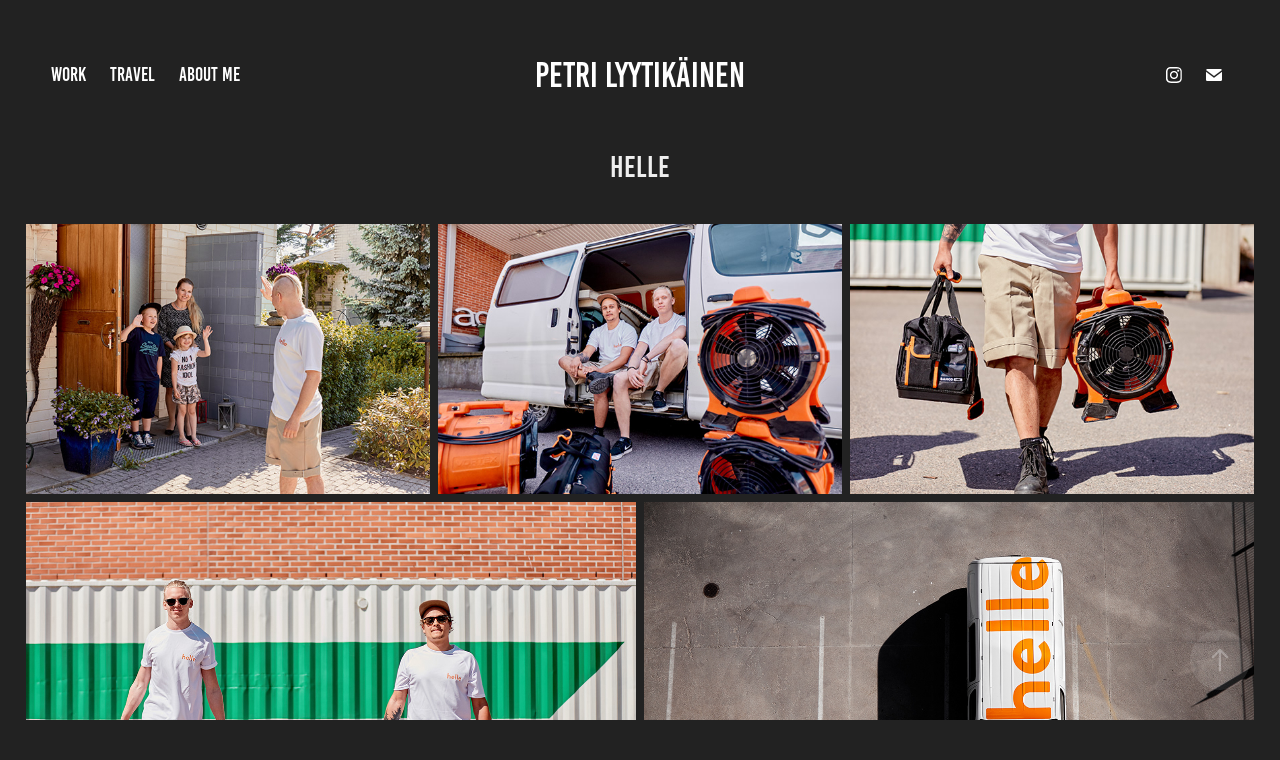

--- FILE ---
content_type: text/html; charset=utf-8
request_url: https://petrilyytikainen.com/helle
body_size: 10144
content:
<!DOCTYPE HTML>
<html lang="en-US">
<head>
  <meta charset="UTF-8" />
  <meta name="viewport" content="width=device-width, initial-scale=1" />
      <meta name="keywords"  content="valokuvaaja,helsinki,photography,photographer,video,valokuvaus,valokuva,freelancer,mainosvalokuvaus,henkilökuvaus,yrityskuvaus,brändikuvaus,mainoskuvaus,Commercial photography Professional,photoshoots Corporate headshots,Product photography Advertising,imagery Business portraits,Branding photography Editorial,photography Corporate events,photography Industrial photography,Architectural photography Retail,photography E-commerce product,shots High-quality commercial,images Professional photo,services Marketing visuals,Creative business photography,Executive portraits Commercial,photo studio Commercial,photography portfolio,mainosvalokuvaaja,Mainosvalokuvaus Kaupallinen,valokuvaus Brändikuvaus Tuotekuvaus,Konseptikuvaus Laadukkaat mainoskuvat,Visuaalinen markkinointi Tuote-esittelyt,Luova mainoskuvaus Ammattimainen,kuvatuotanto Markkinointivalokuvat Brändin,visuaalinen ilme Mainoskampanjat,Studiovalokuvaus Ulkomainokset Digitaalinen,markkinointi Visuaalinen tarinankerronta,Tyylikäs mainosvalokuvaus Tuotekuvat,brändille Konseptuaaliset mainoskuvat,lifestylekuvaus,mainoskuvaaja,tuotevalokuvaus" />
      <meta name="description"  content="Valokuvaus Helsinki - mainoskuvaus, yrityskuvaus, nettisivukuvaus, henkilökuvaus" />
      <meta name="twitter:card"  content="summary_large_image" />
      <meta name="twitter:site"  content="@AdobePortfolio" />
      <meta  property="og:title" content="Petri Lyytikäinen - Valokuvaaja Helsinki - Helle" />
      <meta  property="og:description" content="Valokuvaus Helsinki - mainoskuvaus, yrityskuvaus, nettisivukuvaus, henkilökuvaus" />
      <meta  property="og:image" content="https://cdn.myportfolio.com/a1b5283eac5a193f483d4e94e6473d0c/4673ddca-4d76-444f-bf62-621928cd7a5f_rwc_0x0x3694x2070x3694.jpg?h=0e625f25b664b5b2149927aad8de0c60" />
      <meta name="keywords" content="valokuvaaja Helsinki, yrityskuvaus, mainoskuvaus, brändikuvaus, valokuvaportfolio, kaupallinen valokuvaaja, yrityskuvat">
        <link rel="icon" href="https://cdn.myportfolio.com/a1b5283eac5a193f483d4e94e6473d0c/3c715da9-e311-4ae6-b980-74a910057c94_carw_1x1x32.png?h=c2cd779285f269cb1405c830b7e453a1" />
        <link rel="apple-touch-icon" href="https://cdn.myportfolio.com/a1b5283eac5a193f483d4e94e6473d0c/8714c2ec-8e21-4873-9b0b-dce213d11e69_carw_1x1x180.png?h=b33a935acbf65255761d075473f4246a" />
      <link rel="stylesheet" href="/dist/css/main.css" type="text/css" />
      <link rel="stylesheet" href="https://cdn.myportfolio.com/a1b5283eac5a193f483d4e94e6473d0c/c786df2ea206ef2892dc292b5f18a4701768484098.css?h=e7c6c024e64e2bc3fc6ca2555bd4f697" type="text/css" />
    <link rel="canonical" href="https://petrilyytikainen.com/helle" />
      <title>Petri Lyytikäinen - Valokuvaaja Helsinki - Helle</title>
    <script type="text/javascript" src="//use.typekit.net/ik/[base64].js?cb=35f77bfb8b50944859ea3d3804e7194e7a3173fb" async onload="
    try {
      window.Typekit.load();
    } catch (e) {
      console.warn('Typekit not loaded.');
    }
    "></script>
</head>
  <body class="transition-enabled">  <div class='page-background-video page-background-video-with-panel'>
  </div>
  <div class="js-responsive-nav">
    <div class="responsive-nav has-social">
      <div class="close-responsive-click-area js-close-responsive-nav">
        <div class="close-responsive-button"></div>
      </div>
          <nav class="nav-container" data-hover-hint="nav" data-hover-hint-placement="bottom-start">
                <div class="gallery-title"><a href="/work" >Work</a></div>
                <div class="gallery-title"><a href="/travel" >Travel</a></div>
      <div class="page-title">
        <a href="/aboutme" >About Me</a>
      </div>
          </nav>
        <div class="social pf-nav-social" data-context="theme.nav" data-hover-hint="navSocialIcons" data-hover-hint-placement="bottom-start">
          <ul>
                  <li>
                    <a href="https://www.instagram.com/petrilauritapio" target="_blank">
                      <svg version="1.1" id="Layer_1" xmlns="http://www.w3.org/2000/svg" xmlns:xlink="http://www.w3.org/1999/xlink" viewBox="0 0 30 24" style="enable-background:new 0 0 30 24;" xml:space="preserve" class="icon">
                      <g>
                        <path d="M15,5.4c2.1,0,2.4,0,3.2,0c0.8,0,1.2,0.2,1.5,0.3c0.4,0.1,0.6,0.3,0.9,0.6c0.3,0.3,0.5,0.5,0.6,0.9
                          c0.1,0.3,0.2,0.7,0.3,1.5c0,0.8,0,1.1,0,3.2s0,2.4,0,3.2c0,0.8-0.2,1.2-0.3,1.5c-0.1,0.4-0.3,0.6-0.6,0.9c-0.3,0.3-0.5,0.5-0.9,0.6
                          c-0.3,0.1-0.7,0.2-1.5,0.3c-0.8,0-1.1,0-3.2,0s-2.4,0-3.2,0c-0.8,0-1.2-0.2-1.5-0.3c-0.4-0.1-0.6-0.3-0.9-0.6
                          c-0.3-0.3-0.5-0.5-0.6-0.9c-0.1-0.3-0.2-0.7-0.3-1.5c0-0.8,0-1.1,0-3.2s0-2.4,0-3.2c0-0.8,0.2-1.2,0.3-1.5c0.1-0.4,0.3-0.6,0.6-0.9
                          c0.3-0.3,0.5-0.5,0.9-0.6c0.3-0.1,0.7-0.2,1.5-0.3C12.6,5.4,12.9,5.4,15,5.4 M15,4c-2.2,0-2.4,0-3.3,0c-0.9,0-1.4,0.2-1.9,0.4
                          c-0.5,0.2-1,0.5-1.4,0.9C7.9,5.8,7.6,6.2,7.4,6.8C7.2,7.3,7.1,7.9,7,8.7C7,9.6,7,9.8,7,12s0,2.4,0,3.3c0,0.9,0.2,1.4,0.4,1.9
                          c0.2,0.5,0.5,1,0.9,1.4c0.4,0.4,0.9,0.7,1.4,0.9c0.5,0.2,1.1,0.3,1.9,0.4c0.9,0,1.1,0,3.3,0s2.4,0,3.3,0c0.9,0,1.4-0.2,1.9-0.4
                          c0.5-0.2,1-0.5,1.4-0.9c0.4-0.4,0.7-0.9,0.9-1.4c0.2-0.5,0.3-1.1,0.4-1.9c0-0.9,0-1.1,0-3.3s0-2.4,0-3.3c0-0.9-0.2-1.4-0.4-1.9
                          c-0.2-0.5-0.5-1-0.9-1.4c-0.4-0.4-0.9-0.7-1.4-0.9c-0.5-0.2-1.1-0.3-1.9-0.4C17.4,4,17.2,4,15,4L15,4L15,4z"/>
                        <path d="M15,7.9c-2.3,0-4.1,1.8-4.1,4.1s1.8,4.1,4.1,4.1s4.1-1.8,4.1-4.1S17.3,7.9,15,7.9L15,7.9z M15,14.7c-1.5,0-2.7-1.2-2.7-2.7
                          c0-1.5,1.2-2.7,2.7-2.7s2.7,1.2,2.7,2.7C17.7,13.5,16.5,14.7,15,14.7L15,14.7z"/>
                        <path d="M20.2,7.7c0,0.5-0.4,1-1,1s-1-0.4-1-1s0.4-1,1-1S20.2,7.2,20.2,7.7L20.2,7.7z"/>
                      </g>
                      </svg>
                    </a>
                  </li>
                  <li>
                    <a href="mailto:petri.lyytikainen@gmail.com">
                      <svg version="1.1" id="Layer_1" xmlns="http://www.w3.org/2000/svg" xmlns:xlink="http://www.w3.org/1999/xlink" x="0px" y="0px" viewBox="0 0 30 24" style="enable-background:new 0 0 30 24;" xml:space="preserve" class="icon">
                        <g>
                          <path d="M15,13L7.1,7.1c0-0.5,0.4-1,1-1h13.8c0.5,0,1,0.4,1,1L15,13z M15,14.8l7.9-5.9v8.1c0,0.5-0.4,1-1,1H8.1c-0.5,0-1-0.4-1-1 V8.8L15,14.8z"/>
                        </g>
                      </svg>
                    </a>
                  </li>
          </ul>
        </div>
    </div>
  </div>
    <header class="site-header js-site-header  js-fixed-nav" data-context="theme.nav" data-hover-hint="nav" data-hover-hint-placement="top-start">
        <nav class="nav-container" data-hover-hint="nav" data-hover-hint-placement="bottom-start">
                <div class="gallery-title"><a href="/work" >Work</a></div>
                <div class="gallery-title"><a href="/travel" >Travel</a></div>
      <div class="page-title">
        <a href="/aboutme" >About Me</a>
      </div>
        </nav>
        <div class="logo-wrap" data-context="theme.logo.header" data-hover-hint="logo" data-hover-hint-placement="bottom-start">
          <div class="logo e2e-site-logo-text logo-text  ">
              <a href="/work" class="preserve-whitespace">Petri Lyytikäinen</a>

          </div>
        </div>
        <div class="social pf-nav-social" data-context="theme.nav" data-hover-hint="navSocialIcons" data-hover-hint-placement="bottom-start">
          <ul>
                  <li>
                    <a href="https://www.instagram.com/petrilauritapio" target="_blank">
                      <svg version="1.1" id="Layer_1" xmlns="http://www.w3.org/2000/svg" xmlns:xlink="http://www.w3.org/1999/xlink" viewBox="0 0 30 24" style="enable-background:new 0 0 30 24;" xml:space="preserve" class="icon">
                      <g>
                        <path d="M15,5.4c2.1,0,2.4,0,3.2,0c0.8,0,1.2,0.2,1.5,0.3c0.4,0.1,0.6,0.3,0.9,0.6c0.3,0.3,0.5,0.5,0.6,0.9
                          c0.1,0.3,0.2,0.7,0.3,1.5c0,0.8,0,1.1,0,3.2s0,2.4,0,3.2c0,0.8-0.2,1.2-0.3,1.5c-0.1,0.4-0.3,0.6-0.6,0.9c-0.3,0.3-0.5,0.5-0.9,0.6
                          c-0.3,0.1-0.7,0.2-1.5,0.3c-0.8,0-1.1,0-3.2,0s-2.4,0-3.2,0c-0.8,0-1.2-0.2-1.5-0.3c-0.4-0.1-0.6-0.3-0.9-0.6
                          c-0.3-0.3-0.5-0.5-0.6-0.9c-0.1-0.3-0.2-0.7-0.3-1.5c0-0.8,0-1.1,0-3.2s0-2.4,0-3.2c0-0.8,0.2-1.2,0.3-1.5c0.1-0.4,0.3-0.6,0.6-0.9
                          c0.3-0.3,0.5-0.5,0.9-0.6c0.3-0.1,0.7-0.2,1.5-0.3C12.6,5.4,12.9,5.4,15,5.4 M15,4c-2.2,0-2.4,0-3.3,0c-0.9,0-1.4,0.2-1.9,0.4
                          c-0.5,0.2-1,0.5-1.4,0.9C7.9,5.8,7.6,6.2,7.4,6.8C7.2,7.3,7.1,7.9,7,8.7C7,9.6,7,9.8,7,12s0,2.4,0,3.3c0,0.9,0.2,1.4,0.4,1.9
                          c0.2,0.5,0.5,1,0.9,1.4c0.4,0.4,0.9,0.7,1.4,0.9c0.5,0.2,1.1,0.3,1.9,0.4c0.9,0,1.1,0,3.3,0s2.4,0,3.3,0c0.9,0,1.4-0.2,1.9-0.4
                          c0.5-0.2,1-0.5,1.4-0.9c0.4-0.4,0.7-0.9,0.9-1.4c0.2-0.5,0.3-1.1,0.4-1.9c0-0.9,0-1.1,0-3.3s0-2.4,0-3.3c0-0.9-0.2-1.4-0.4-1.9
                          c-0.2-0.5-0.5-1-0.9-1.4c-0.4-0.4-0.9-0.7-1.4-0.9c-0.5-0.2-1.1-0.3-1.9-0.4C17.4,4,17.2,4,15,4L15,4L15,4z"/>
                        <path d="M15,7.9c-2.3,0-4.1,1.8-4.1,4.1s1.8,4.1,4.1,4.1s4.1-1.8,4.1-4.1S17.3,7.9,15,7.9L15,7.9z M15,14.7c-1.5,0-2.7-1.2-2.7-2.7
                          c0-1.5,1.2-2.7,2.7-2.7s2.7,1.2,2.7,2.7C17.7,13.5,16.5,14.7,15,14.7L15,14.7z"/>
                        <path d="M20.2,7.7c0,0.5-0.4,1-1,1s-1-0.4-1-1s0.4-1,1-1S20.2,7.2,20.2,7.7L20.2,7.7z"/>
                      </g>
                      </svg>
                    </a>
                  </li>
                  <li>
                    <a href="mailto:petri.lyytikainen@gmail.com">
                      <svg version="1.1" id="Layer_1" xmlns="http://www.w3.org/2000/svg" xmlns:xlink="http://www.w3.org/1999/xlink" x="0px" y="0px" viewBox="0 0 30 24" style="enable-background:new 0 0 30 24;" xml:space="preserve" class="icon">
                        <g>
                          <path d="M15,13L7.1,7.1c0-0.5,0.4-1,1-1h13.8c0.5,0,1,0.4,1,1L15,13z M15,14.8l7.9-5.9v8.1c0,0.5-0.4,1-1,1H8.1c-0.5,0-1-0.4-1-1 V8.8L15,14.8z"/>
                        </g>
                      </svg>
                    </a>
                  </li>
          </ul>
        </div>
        <div class="hamburger-click-area js-hamburger">
          <div class="hamburger">
            <i></i>
            <i></i>
            <i></i>
          </div>
        </div>
    </header>
    <div class="header-placeholder"></div>
  <div class="site-wrap cfix js-site-wrap">
    <div class="site-container">
      <div class="site-content e2e-site-content">
        <main>
  <div class="page-container" data-context="page.page.container" data-hover-hint="pageContainer">
    <section class="page standard-modules">
        <header class="page-header content" data-context="pages" data-identity="id:p5e4bcb0d19d054e4983c5fca53b9f0c63d8e3e19bbeb6dea01c92" data-hover-hint="pageHeader" data-hover-hint-id="p5e4bcb0d19d054e4983c5fca53b9f0c63d8e3e19bbeb6dea01c92">
            <h1 class="title preserve-whitespace e2e-site-logo-text">Helle</h1>
            <p class="description"></p>
        </header>
      <div class="page-content js-page-content" data-context="pages" data-identity="id:p5e4bcb0d19d054e4983c5fca53b9f0c63d8e3e19bbeb6dea01c92">
        <div id="project-canvas" class="js-project-modules modules content">
          <div id="project-modules">
              
              
              
              
              
              
              
              <div class="project-module module media_collection project-module-media_collection" data-id="m5e4bcb284395502d8155b393c96df56eee3d18437dd0bc07df2d1"  style="padding-top: px;
padding-bottom: px;
">
  <div class="grid--main js-grid-main" data-grid-max-images="
  ">
    <div class="grid__item-container js-grid-item-container" data-flex-grow="390" style="width:390px; flex-grow:390;" data-width="1920" data-height="1280">
      <script type="text/html" class="js-lightbox-slide-content">
        <div class="grid__image-wrapper">
          <img src="https://cdn.myportfolio.com/a1b5283eac5a193f483d4e94e6473d0c/bebd0127-bba8-4078-b150-a6885c76fd57_rw_1920.jpg?h=b938794a348d3f7ed102ef07b84905ef" srcset="https://cdn.myportfolio.com/a1b5283eac5a193f483d4e94e6473d0c/bebd0127-bba8-4078-b150-a6885c76fd57_rw_600.jpg?h=24fabf51a0e6f6e8ca3fe39a513bc339 600w,https://cdn.myportfolio.com/a1b5283eac5a193f483d4e94e6473d0c/bebd0127-bba8-4078-b150-a6885c76fd57_rw_1200.jpg?h=d5001623ffd4852fece370b0a2711bd8 1200w,https://cdn.myportfolio.com/a1b5283eac5a193f483d4e94e6473d0c/bebd0127-bba8-4078-b150-a6885c76fd57_rw_1920.jpg?h=b938794a348d3f7ed102ef07b84905ef 1920w,"  sizes="(max-width: 1920px) 100vw, 1920px">
        <div>
      </script>
      <img
        class="grid__item-image js-grid__item-image grid__item-image-lazy js-lazy"
        src="[data-uri]"
        
        data-src="https://cdn.myportfolio.com/a1b5283eac5a193f483d4e94e6473d0c/bebd0127-bba8-4078-b150-a6885c76fd57_rw_1920.jpg?h=b938794a348d3f7ed102ef07b84905ef"
        data-srcset="https://cdn.myportfolio.com/a1b5283eac5a193f483d4e94e6473d0c/bebd0127-bba8-4078-b150-a6885c76fd57_rw_600.jpg?h=24fabf51a0e6f6e8ca3fe39a513bc339 600w,https://cdn.myportfolio.com/a1b5283eac5a193f483d4e94e6473d0c/bebd0127-bba8-4078-b150-a6885c76fd57_rw_1200.jpg?h=d5001623ffd4852fece370b0a2711bd8 1200w,https://cdn.myportfolio.com/a1b5283eac5a193f483d4e94e6473d0c/bebd0127-bba8-4078-b150-a6885c76fd57_rw_1920.jpg?h=b938794a348d3f7ed102ef07b84905ef 1920w,"
      >
      <span class="grid__item-filler" style="padding-bottom:66.666666666667%;"></span>
    </div>
    <div class="grid__item-container js-grid-item-container" data-flex-grow="390" style="width:390px; flex-grow:390;" data-width="1920" data-height="1280">
      <script type="text/html" class="js-lightbox-slide-content">
        <div class="grid__image-wrapper">
          <img src="https://cdn.myportfolio.com/a1b5283eac5a193f483d4e94e6473d0c/07f034d6-571d-4727-8227-ad17c7de014a_rw_1920.jpg?h=60cdc126d0dc5b3a3b9e1d602839088b" srcset="https://cdn.myportfolio.com/a1b5283eac5a193f483d4e94e6473d0c/07f034d6-571d-4727-8227-ad17c7de014a_rw_600.jpg?h=5d7383562d9cec2c72482d287c82aef3 600w,https://cdn.myportfolio.com/a1b5283eac5a193f483d4e94e6473d0c/07f034d6-571d-4727-8227-ad17c7de014a_rw_1200.jpg?h=892d5a9e052e170e9bf408ffad7df628 1200w,https://cdn.myportfolio.com/a1b5283eac5a193f483d4e94e6473d0c/07f034d6-571d-4727-8227-ad17c7de014a_rw_1920.jpg?h=60cdc126d0dc5b3a3b9e1d602839088b 1920w,"  sizes="(max-width: 1920px) 100vw, 1920px">
        <div>
      </script>
      <img
        class="grid__item-image js-grid__item-image grid__item-image-lazy js-lazy"
        src="[data-uri]"
        
        data-src="https://cdn.myportfolio.com/a1b5283eac5a193f483d4e94e6473d0c/07f034d6-571d-4727-8227-ad17c7de014a_rw_1920.jpg?h=60cdc126d0dc5b3a3b9e1d602839088b"
        data-srcset="https://cdn.myportfolio.com/a1b5283eac5a193f483d4e94e6473d0c/07f034d6-571d-4727-8227-ad17c7de014a_rw_600.jpg?h=5d7383562d9cec2c72482d287c82aef3 600w,https://cdn.myportfolio.com/a1b5283eac5a193f483d4e94e6473d0c/07f034d6-571d-4727-8227-ad17c7de014a_rw_1200.jpg?h=892d5a9e052e170e9bf408ffad7df628 1200w,https://cdn.myportfolio.com/a1b5283eac5a193f483d4e94e6473d0c/07f034d6-571d-4727-8227-ad17c7de014a_rw_1920.jpg?h=60cdc126d0dc5b3a3b9e1d602839088b 1920w,"
      >
      <span class="grid__item-filler" style="padding-bottom:66.666666666667%;"></span>
    </div>
    <div class="grid__item-container js-grid-item-container" data-flex-grow="390" style="width:390px; flex-grow:390;" data-width="1920" data-height="1280">
      <script type="text/html" class="js-lightbox-slide-content">
        <div class="grid__image-wrapper">
          <img src="https://cdn.myportfolio.com/a1b5283eac5a193f483d4e94e6473d0c/41b1f2fc-4452-4110-add9-e7220e4809f0_rw_1920.jpg?h=bb09189806bcafeefca410d03d2669f7" srcset="https://cdn.myportfolio.com/a1b5283eac5a193f483d4e94e6473d0c/41b1f2fc-4452-4110-add9-e7220e4809f0_rw_600.jpg?h=054ef0722d5fac37e81d9f4644d93cf5 600w,https://cdn.myportfolio.com/a1b5283eac5a193f483d4e94e6473d0c/41b1f2fc-4452-4110-add9-e7220e4809f0_rw_1200.jpg?h=ef62c3ac30d628116a96c076e73289d1 1200w,https://cdn.myportfolio.com/a1b5283eac5a193f483d4e94e6473d0c/41b1f2fc-4452-4110-add9-e7220e4809f0_rw_1920.jpg?h=bb09189806bcafeefca410d03d2669f7 1920w,"  sizes="(max-width: 1920px) 100vw, 1920px">
        <div>
      </script>
      <img
        class="grid__item-image js-grid__item-image grid__item-image-lazy js-lazy"
        src="[data-uri]"
        
        data-src="https://cdn.myportfolio.com/a1b5283eac5a193f483d4e94e6473d0c/41b1f2fc-4452-4110-add9-e7220e4809f0_rw_1920.jpg?h=bb09189806bcafeefca410d03d2669f7"
        data-srcset="https://cdn.myportfolio.com/a1b5283eac5a193f483d4e94e6473d0c/41b1f2fc-4452-4110-add9-e7220e4809f0_rw_600.jpg?h=054ef0722d5fac37e81d9f4644d93cf5 600w,https://cdn.myportfolio.com/a1b5283eac5a193f483d4e94e6473d0c/41b1f2fc-4452-4110-add9-e7220e4809f0_rw_1200.jpg?h=ef62c3ac30d628116a96c076e73289d1 1200w,https://cdn.myportfolio.com/a1b5283eac5a193f483d4e94e6473d0c/41b1f2fc-4452-4110-add9-e7220e4809f0_rw_1920.jpg?h=bb09189806bcafeefca410d03d2669f7 1920w,"
      >
      <span class="grid__item-filler" style="padding-bottom:66.666666666667%;"></span>
    </div>
    <div class="grid__item-container js-grid-item-container" data-flex-grow="390" style="width:390px; flex-grow:390;" data-width="1920" data-height="1280">
      <script type="text/html" class="js-lightbox-slide-content">
        <div class="grid__image-wrapper">
          <img src="https://cdn.myportfolio.com/a1b5283eac5a193f483d4e94e6473d0c/564e0ec8-800a-4886-be97-4cc9c238dff0_rw_1920.jpg?h=4d95d3a76e530e57fe481d16fa91d7d0" srcset="https://cdn.myportfolio.com/a1b5283eac5a193f483d4e94e6473d0c/564e0ec8-800a-4886-be97-4cc9c238dff0_rw_600.jpg?h=47c0d53b32c8acfea6c217a862a8e88c 600w,https://cdn.myportfolio.com/a1b5283eac5a193f483d4e94e6473d0c/564e0ec8-800a-4886-be97-4cc9c238dff0_rw_1200.jpg?h=36094a77f52e426ef147aa69d81f4235 1200w,https://cdn.myportfolio.com/a1b5283eac5a193f483d4e94e6473d0c/564e0ec8-800a-4886-be97-4cc9c238dff0_rw_1920.jpg?h=4d95d3a76e530e57fe481d16fa91d7d0 1920w,"  sizes="(max-width: 1920px) 100vw, 1920px">
        <div>
      </script>
      <img
        class="grid__item-image js-grid__item-image grid__item-image-lazy js-lazy"
        src="[data-uri]"
        
        data-src="https://cdn.myportfolio.com/a1b5283eac5a193f483d4e94e6473d0c/564e0ec8-800a-4886-be97-4cc9c238dff0_rw_1920.jpg?h=4d95d3a76e530e57fe481d16fa91d7d0"
        data-srcset="https://cdn.myportfolio.com/a1b5283eac5a193f483d4e94e6473d0c/564e0ec8-800a-4886-be97-4cc9c238dff0_rw_600.jpg?h=47c0d53b32c8acfea6c217a862a8e88c 600w,https://cdn.myportfolio.com/a1b5283eac5a193f483d4e94e6473d0c/564e0ec8-800a-4886-be97-4cc9c238dff0_rw_1200.jpg?h=36094a77f52e426ef147aa69d81f4235 1200w,https://cdn.myportfolio.com/a1b5283eac5a193f483d4e94e6473d0c/564e0ec8-800a-4886-be97-4cc9c238dff0_rw_1920.jpg?h=4d95d3a76e530e57fe481d16fa91d7d0 1920w,"
      >
      <span class="grid__item-filler" style="padding-bottom:66.666666666667%;"></span>
    </div>
    <div class="grid__item-container js-grid-item-container" data-flex-grow="390" style="width:390px; flex-grow:390;" data-width="1920" data-height="1280">
      <script type="text/html" class="js-lightbox-slide-content">
        <div class="grid__image-wrapper">
          <img src="https://cdn.myportfolio.com/a1b5283eac5a193f483d4e94e6473d0c/e1cd34cc-dfdb-4042-9e35-d50539a0fb4a_rw_1920.jpg?h=d2ea38d0198b0752bda8e70226a95960" srcset="https://cdn.myportfolio.com/a1b5283eac5a193f483d4e94e6473d0c/e1cd34cc-dfdb-4042-9e35-d50539a0fb4a_rw_600.jpg?h=3dd507640372d83a80c7fccb42ac5dc6 600w,https://cdn.myportfolio.com/a1b5283eac5a193f483d4e94e6473d0c/e1cd34cc-dfdb-4042-9e35-d50539a0fb4a_rw_1200.jpg?h=48ac823c637f096d62a9fc1c08a2400f 1200w,https://cdn.myportfolio.com/a1b5283eac5a193f483d4e94e6473d0c/e1cd34cc-dfdb-4042-9e35-d50539a0fb4a_rw_1920.jpg?h=d2ea38d0198b0752bda8e70226a95960 1920w,"  sizes="(max-width: 1920px) 100vw, 1920px">
        <div>
      </script>
      <img
        class="grid__item-image js-grid__item-image grid__item-image-lazy js-lazy"
        src="[data-uri]"
        
        data-src="https://cdn.myportfolio.com/a1b5283eac5a193f483d4e94e6473d0c/e1cd34cc-dfdb-4042-9e35-d50539a0fb4a_rw_1920.jpg?h=d2ea38d0198b0752bda8e70226a95960"
        data-srcset="https://cdn.myportfolio.com/a1b5283eac5a193f483d4e94e6473d0c/e1cd34cc-dfdb-4042-9e35-d50539a0fb4a_rw_600.jpg?h=3dd507640372d83a80c7fccb42ac5dc6 600w,https://cdn.myportfolio.com/a1b5283eac5a193f483d4e94e6473d0c/e1cd34cc-dfdb-4042-9e35-d50539a0fb4a_rw_1200.jpg?h=48ac823c637f096d62a9fc1c08a2400f 1200w,https://cdn.myportfolio.com/a1b5283eac5a193f483d4e94e6473d0c/e1cd34cc-dfdb-4042-9e35-d50539a0fb4a_rw_1920.jpg?h=d2ea38d0198b0752bda8e70226a95960 1920w,"
      >
      <span class="grid__item-filler" style="padding-bottom:66.666666666667%;"></span>
    </div>
    <div class="js-grid-spacer"></div>
  </div>
</div>

              
              
          </div>
        </div>
      </div>
    </section>
          <section class="other-projects" data-context="page.page.other_pages" data-hover-hint="otherPages">
            <div class="title-wrapper">
              <div class="title-container">
                  <h3 class="other-projects-title preserve-whitespace">You may also like</h3>
              </div>
            </div>
            <div class="project-covers">
                  <a class="project-cover js-project-cover-touch hold-space has-rollover" href="/myssyfarmi" data-context="pages" data-identity="id:p63f73cedef67ea3d5ec277b76c37cf0c1d1adcfbe54b0cab3c2ea">
                    <div class="cover-content-container">
                      <div class="cover-image-wrap">
                        <div class="cover-image">
                            <div class="cover cover-rollover">

            <img
              class="cover__img js-lazy"
              src="https://cdn.myportfolio.com/a1b5283eac5a193f483d4e94e6473d0c/a24f7801-4a0f-4f79-9c2e-bd43a23c9d09_rwc_0x96x1920x1082x32.jpg?h=c2d9ae2465fb0936e71700d5aec042d3"
              data-src="https://cdn.myportfolio.com/a1b5283eac5a193f483d4e94e6473d0c/a24f7801-4a0f-4f79-9c2e-bd43a23c9d09_rwc_0x96x1920x1082x1920.jpg?h=e788ef206b9e01accbff97846a4de408"
              data-srcset="https://cdn.myportfolio.com/a1b5283eac5a193f483d4e94e6473d0c/a24f7801-4a0f-4f79-9c2e-bd43a23c9d09_rwc_0x96x1920x1082x640.jpg?h=ccf3926fb4baca65090cb8dbf48587f1 640w, https://cdn.myportfolio.com/a1b5283eac5a193f483d4e94e6473d0c/a24f7801-4a0f-4f79-9c2e-bd43a23c9d09_rwc_0x96x1920x1082x1280.jpg?h=9a403dd68dd789a15e2fdd2d6e2a4f91 1280w, https://cdn.myportfolio.com/a1b5283eac5a193f483d4e94e6473d0c/a24f7801-4a0f-4f79-9c2e-bd43a23c9d09_rwc_0x96x1920x1082x1366.jpg?h=e1c2020b22cd877d8330a88df2aba5c2 1366w, https://cdn.myportfolio.com/a1b5283eac5a193f483d4e94e6473d0c/a24f7801-4a0f-4f79-9c2e-bd43a23c9d09_rwc_0x96x1920x1082x1920.jpg?h=e788ef206b9e01accbff97846a4de408 1920w, https://cdn.myportfolio.com/a1b5283eac5a193f483d4e94e6473d0c/a24f7801-4a0f-4f79-9c2e-bd43a23c9d09_rwc_0x96x1920x1082x1920.jpg?h=e788ef206b9e01accbff97846a4de408 2560w, https://cdn.myportfolio.com/a1b5283eac5a193f483d4e94e6473d0c/a24f7801-4a0f-4f79-9c2e-bd43a23c9d09_rwc_0x96x1920x1082x1920.jpg?h=e788ef206b9e01accbff97846a4de408 5120w"
              data-sizes="(max-width: 540px) 100vw, (max-width: 768px) 50vw, calc(1400px / 2)"
            >
                                      </div>
                            <div class="cover cover-normal has-rollover">

            <img
              class="cover__img js-lazy"
              src="https://cdn.myportfolio.com/a1b5283eac5a193f483d4e94e6473d0c/0b38f8db-dd1c-4bed-a22d-a04d030e1aea_rwc_0x96x1920x1082x32.jpg?h=b4b580b7b9bf2792ac5970a1e8033029"
              data-src="https://cdn.myportfolio.com/a1b5283eac5a193f483d4e94e6473d0c/0b38f8db-dd1c-4bed-a22d-a04d030e1aea_rwc_0x96x1920x1082x1920.jpg?h=07a146ec425a1328e68b2b7bda77c198"
              data-srcset="https://cdn.myportfolio.com/a1b5283eac5a193f483d4e94e6473d0c/0b38f8db-dd1c-4bed-a22d-a04d030e1aea_rwc_0x96x1920x1082x640.jpg?h=5f9a1730ec7333a0f559fa6a549ec96f 640w, https://cdn.myportfolio.com/a1b5283eac5a193f483d4e94e6473d0c/0b38f8db-dd1c-4bed-a22d-a04d030e1aea_rwc_0x96x1920x1082x1280.jpg?h=f7e3ef1f2dbd76a09cb28bea68914517 1280w, https://cdn.myportfolio.com/a1b5283eac5a193f483d4e94e6473d0c/0b38f8db-dd1c-4bed-a22d-a04d030e1aea_rwc_0x96x1920x1082x1366.jpg?h=1167c6b641aca356ab35ed946ac9b404 1366w, https://cdn.myportfolio.com/a1b5283eac5a193f483d4e94e6473d0c/0b38f8db-dd1c-4bed-a22d-a04d030e1aea_rwc_0x96x1920x1082x1920.jpg?h=07a146ec425a1328e68b2b7bda77c198 1920w, https://cdn.myportfolio.com/a1b5283eac5a193f483d4e94e6473d0c/0b38f8db-dd1c-4bed-a22d-a04d030e1aea_rwc_0x96x1920x1082x1920.jpg?h=07a146ec425a1328e68b2b7bda77c198 2560w, https://cdn.myportfolio.com/a1b5283eac5a193f483d4e94e6473d0c/0b38f8db-dd1c-4bed-a22d-a04d030e1aea_rwc_0x96x1920x1082x1920.jpg?h=07a146ec425a1328e68b2b7bda77c198 5120w"
              data-sizes="(max-width: 540px) 100vw, (max-width: 768px) 50vw, calc(1400px / 2)"
            >
                                      </div>
                        </div>
                      </div>
                      <div class="details-wrap">
                        <div class="details">
                          <div class="details-inner">
                              <div class="title preserve-whitespace">Myssyfarmi</div>
                              <div class="date">2023</div>
                          </div>
                        </div>
                      </div>
                    </div>
                  </a>
                  <a class="project-cover js-project-cover-touch hold-space has-rollover" href="/fortum" data-context="pages" data-identity="id:p5e4b97c81104817dab53dc103dd57be841f79445e745289ea4307">
                    <div class="cover-content-container">
                      <div class="cover-image-wrap">
                        <div class="cover-image">
                            <div class="cover cover-rollover">

            <img
              class="cover__img js-lazy"
              src="https://cdn.myportfolio.com/a1b5283eac5a193f483d4e94e6473d0c/a60b5c3f-48de-4d46-aaa9-480f86bb7a46_rwc_0x96x1920x1082x32.jpg?h=5d83a67385d5a235035552d7be58ba62"
              data-src="https://cdn.myportfolio.com/a1b5283eac5a193f483d4e94e6473d0c/a60b5c3f-48de-4d46-aaa9-480f86bb7a46_rwc_0x96x1920x1082x1920.jpg?h=1816d54ea95b200a4ab6ba25f26d4cb4"
              data-srcset="https://cdn.myportfolio.com/a1b5283eac5a193f483d4e94e6473d0c/a60b5c3f-48de-4d46-aaa9-480f86bb7a46_rwc_0x96x1920x1082x640.jpg?h=25c8641e3835172e40d5b72b041dd20d 640w, https://cdn.myportfolio.com/a1b5283eac5a193f483d4e94e6473d0c/a60b5c3f-48de-4d46-aaa9-480f86bb7a46_rwc_0x96x1920x1082x1280.jpg?h=1f334284f36c3bccaae876f23b77760f 1280w, https://cdn.myportfolio.com/a1b5283eac5a193f483d4e94e6473d0c/a60b5c3f-48de-4d46-aaa9-480f86bb7a46_rwc_0x96x1920x1082x1366.jpg?h=2feddf11a662512388743336c3d465dc 1366w, https://cdn.myportfolio.com/a1b5283eac5a193f483d4e94e6473d0c/a60b5c3f-48de-4d46-aaa9-480f86bb7a46_rwc_0x96x1920x1082x1920.jpg?h=1816d54ea95b200a4ab6ba25f26d4cb4 1920w, https://cdn.myportfolio.com/a1b5283eac5a193f483d4e94e6473d0c/a60b5c3f-48de-4d46-aaa9-480f86bb7a46_rwc_0x96x1920x1082x1920.jpg?h=1816d54ea95b200a4ab6ba25f26d4cb4 2560w, https://cdn.myportfolio.com/a1b5283eac5a193f483d4e94e6473d0c/a60b5c3f-48de-4d46-aaa9-480f86bb7a46_rwc_0x96x1920x1082x1920.jpg?h=1816d54ea95b200a4ab6ba25f26d4cb4 5120w"
              data-sizes="(max-width: 540px) 100vw, (max-width: 768px) 50vw, calc(1400px / 2)"
            >
                                      </div>
                            <div class="cover cover-normal has-rollover">

            <img
              class="cover__img js-lazy"
              src="https://cdn.myportfolio.com/a1b5283eac5a193f483d4e94e6473d0c/83677f44-628b-4a51-8a10-491e87083bae_carw_16x9x32.jpg?h=45b2d3e1583bdefa06ff8ae8d06abc61"
              data-src="https://cdn.myportfolio.com/a1b5283eac5a193f483d4e94e6473d0c/83677f44-628b-4a51-8a10-491e87083bae_car_16x9.jpg?h=cbe331a80d92699f1508b6abdc950739"
              data-srcset="https://cdn.myportfolio.com/a1b5283eac5a193f483d4e94e6473d0c/83677f44-628b-4a51-8a10-491e87083bae_carw_16x9x640.jpg?h=255fc52185d2d27cfa6bf36e220a743e 640w, https://cdn.myportfolio.com/a1b5283eac5a193f483d4e94e6473d0c/83677f44-628b-4a51-8a10-491e87083bae_carw_16x9x1280.jpg?h=36a4eff5e11574ef44cdf360500af455 1280w, https://cdn.myportfolio.com/a1b5283eac5a193f483d4e94e6473d0c/83677f44-628b-4a51-8a10-491e87083bae_carw_16x9x1366.jpg?h=14628c7a4d38eecd620bdc112e252d84 1366w, https://cdn.myportfolio.com/a1b5283eac5a193f483d4e94e6473d0c/83677f44-628b-4a51-8a10-491e87083bae_carw_16x9x1920.jpg?h=694c00c7869fc7f7558051f148e50c0d 1920w, https://cdn.myportfolio.com/a1b5283eac5a193f483d4e94e6473d0c/83677f44-628b-4a51-8a10-491e87083bae_carw_16x9x2560.jpg?h=f101ce97bf1afc04bb6dde772bdc03eb 2560w, https://cdn.myportfolio.com/a1b5283eac5a193f483d4e94e6473d0c/83677f44-628b-4a51-8a10-491e87083bae_carw_16x9x5120.jpg?h=eddef39e15a4e770ac4617e82093d786 5120w"
              data-sizes="(max-width: 540px) 100vw, (max-width: 768px) 50vw, calc(1400px / 2)"
            >
                                      </div>
                        </div>
                      </div>
                      <div class="details-wrap">
                        <div class="details">
                          <div class="details-inner">
                              <div class="title preserve-whitespace">Fortum</div>
                              <div class="date">2020</div>
                          </div>
                        </div>
                      </div>
                    </div>
                  </a>
                  <a class="project-cover js-project-cover-touch hold-space has-rollover" href="/metso" data-context="pages" data-identity="id:p5e4bfe16d38da8ad84fc0b9d96f90c44fd4d7f571a9ed7c9e4917">
                    <div class="cover-content-container">
                      <div class="cover-image-wrap">
                        <div class="cover-image">
                            <div class="cover cover-rollover">

            <img
              class="cover__img js-lazy"
              src="https://cdn.myportfolio.com/a1b5283eac5a193f483d4e94e6473d0c/4b4f326b-35a9-44cd-9e52-f01b81a6daf1_rwc_0x0x1920x1082x32.jpg?h=7280255618601f38e42256c59aebfde7"
              data-src="https://cdn.myportfolio.com/a1b5283eac5a193f483d4e94e6473d0c/4b4f326b-35a9-44cd-9e52-f01b81a6daf1_rwc_0x0x1920x1082x1920.jpg?h=3e1738800cacb11c72c3fc3ca4d1e3fd"
              data-srcset="https://cdn.myportfolio.com/a1b5283eac5a193f483d4e94e6473d0c/4b4f326b-35a9-44cd-9e52-f01b81a6daf1_rwc_0x0x1920x1082x640.jpg?h=8cb2f2260f77b992ba8cc8bb19c722e0 640w, https://cdn.myportfolio.com/a1b5283eac5a193f483d4e94e6473d0c/4b4f326b-35a9-44cd-9e52-f01b81a6daf1_rwc_0x0x1920x1082x1280.jpg?h=a5fe01c18de279b1d9620f6cabdccee5 1280w, https://cdn.myportfolio.com/a1b5283eac5a193f483d4e94e6473d0c/4b4f326b-35a9-44cd-9e52-f01b81a6daf1_rwc_0x0x1920x1082x1366.jpg?h=ee7dbfd0691d4d1372e82410bf82564b 1366w, https://cdn.myportfolio.com/a1b5283eac5a193f483d4e94e6473d0c/4b4f326b-35a9-44cd-9e52-f01b81a6daf1_rwc_0x0x1920x1082x1920.jpg?h=3e1738800cacb11c72c3fc3ca4d1e3fd 1920w, https://cdn.myportfolio.com/a1b5283eac5a193f483d4e94e6473d0c/4b4f326b-35a9-44cd-9e52-f01b81a6daf1_rwc_0x0x1920x1082x1920.jpg?h=3e1738800cacb11c72c3fc3ca4d1e3fd 2560w, https://cdn.myportfolio.com/a1b5283eac5a193f483d4e94e6473d0c/4b4f326b-35a9-44cd-9e52-f01b81a6daf1_rwc_0x0x1920x1082x1920.jpg?h=3e1738800cacb11c72c3fc3ca4d1e3fd 5120w"
              data-sizes="(max-width: 540px) 100vw, (max-width: 768px) 50vw, calc(1400px / 2)"
            >
                                      </div>
                            <div class="cover cover-normal has-rollover">

            <img
              class="cover__img js-lazy"
              src="https://cdn.myportfolio.com/a1b5283eac5a193f483d4e94e6473d0c/3f9eace0-6d77-4bd0-aa1b-fdd634c57698_rwc_0x6x1464x825x32.jpg?h=c84c92ed256f05d460374ab1752e130d"
              data-src="https://cdn.myportfolio.com/a1b5283eac5a193f483d4e94e6473d0c/3f9eace0-6d77-4bd0-aa1b-fdd634c57698_rwc_0x6x1464x825x1464.jpg?h=c860dfe7e9dd7fc7f13a0644ac670eb5"
              data-srcset="https://cdn.myportfolio.com/a1b5283eac5a193f483d4e94e6473d0c/3f9eace0-6d77-4bd0-aa1b-fdd634c57698_rwc_0x6x1464x825x640.jpg?h=bcf72ce171e1658948d753f9a08e73bb 640w, https://cdn.myportfolio.com/a1b5283eac5a193f483d4e94e6473d0c/3f9eace0-6d77-4bd0-aa1b-fdd634c57698_rwc_0x6x1464x825x1280.jpg?h=656993c68d8c4e845e7463e6d0d40027 1280w, https://cdn.myportfolio.com/a1b5283eac5a193f483d4e94e6473d0c/3f9eace0-6d77-4bd0-aa1b-fdd634c57698_rwc_0x6x1464x825x1366.jpg?h=91ce7544e8eda1209ea7b84bb808cd24 1366w, https://cdn.myportfolio.com/a1b5283eac5a193f483d4e94e6473d0c/3f9eace0-6d77-4bd0-aa1b-fdd634c57698_rwc_0x6x1464x825x1464.jpg?h=c860dfe7e9dd7fc7f13a0644ac670eb5 1920w, https://cdn.myportfolio.com/a1b5283eac5a193f483d4e94e6473d0c/3f9eace0-6d77-4bd0-aa1b-fdd634c57698_rwc_0x6x1464x825x1464.jpg?h=c860dfe7e9dd7fc7f13a0644ac670eb5 2560w, https://cdn.myportfolio.com/a1b5283eac5a193f483d4e94e6473d0c/3f9eace0-6d77-4bd0-aa1b-fdd634c57698_rwc_0x6x1464x825x1464.jpg?h=c860dfe7e9dd7fc7f13a0644ac670eb5 5120w"
              data-sizes="(max-width: 540px) 100vw, (max-width: 768px) 50vw, calc(1400px / 2)"
            >
                                      </div>
                        </div>
                      </div>
                      <div class="details-wrap">
                        <div class="details">
                          <div class="details-inner">
                              <div class="title preserve-whitespace">Metso</div>
                              <div class="date">2020</div>
                          </div>
                        </div>
                      </div>
                    </div>
                  </a>
                  <a class="project-cover js-project-cover-touch hold-space has-rollover" href="/anora" data-context="pages" data-identity="id:p63d2acbc2c595e1477af74426e2d5d9161fe65bd3a75e6153437a">
                    <div class="cover-content-container">
                      <div class="cover-image-wrap">
                        <div class="cover-image">
                            <div class="cover cover-rollover">

            <img
              class="cover__img js-lazy"
              src="https://cdn.myportfolio.com/a1b5283eac5a193f483d4e94e6473d0c/74aac1e7-fd2e-4cf1-938e-6d81c48806de_rwc_0x96x1920x1082x32.jpg?h=65673fe4d2f3da3304592a1a32ddbddb"
              data-src="https://cdn.myportfolio.com/a1b5283eac5a193f483d4e94e6473d0c/74aac1e7-fd2e-4cf1-938e-6d81c48806de_rwc_0x96x1920x1082x1920.jpg?h=3dbaa32c4e5cc0ea548d93776f423231"
              data-srcset="https://cdn.myportfolio.com/a1b5283eac5a193f483d4e94e6473d0c/74aac1e7-fd2e-4cf1-938e-6d81c48806de_rwc_0x96x1920x1082x640.jpg?h=16a9d9225be2c21726e592134b9fcfaa 640w, https://cdn.myportfolio.com/a1b5283eac5a193f483d4e94e6473d0c/74aac1e7-fd2e-4cf1-938e-6d81c48806de_rwc_0x96x1920x1082x1280.jpg?h=17095bb417f25b91aa7d70bb1dd2f705 1280w, https://cdn.myportfolio.com/a1b5283eac5a193f483d4e94e6473d0c/74aac1e7-fd2e-4cf1-938e-6d81c48806de_rwc_0x96x1920x1082x1366.jpg?h=1dece842e7facc79939ca8f5ee4e7467 1366w, https://cdn.myportfolio.com/a1b5283eac5a193f483d4e94e6473d0c/74aac1e7-fd2e-4cf1-938e-6d81c48806de_rwc_0x96x1920x1082x1920.jpg?h=3dbaa32c4e5cc0ea548d93776f423231 1920w, https://cdn.myportfolio.com/a1b5283eac5a193f483d4e94e6473d0c/74aac1e7-fd2e-4cf1-938e-6d81c48806de_rwc_0x96x1920x1082x1920.jpg?h=3dbaa32c4e5cc0ea548d93776f423231 2560w, https://cdn.myportfolio.com/a1b5283eac5a193f483d4e94e6473d0c/74aac1e7-fd2e-4cf1-938e-6d81c48806de_rwc_0x96x1920x1082x1920.jpg?h=3dbaa32c4e5cc0ea548d93776f423231 5120w"
              data-sizes="(max-width: 540px) 100vw, (max-width: 768px) 50vw, calc(1400px / 2)"
            >
                                      </div>
                            <div class="cover cover-normal has-rollover">

            <img
              class="cover__img js-lazy"
              src="https://cdn.myportfolio.com/a1b5283eac5a193f483d4e94e6473d0c/abae2396-7a8c-4f23-9dff-ca7727ea91c2_rwc_64x137x1782x1004x32.jpg?h=47c3daa1c789e0b8bdc9c6e2e89e970e"
              data-src="https://cdn.myportfolio.com/a1b5283eac5a193f483d4e94e6473d0c/abae2396-7a8c-4f23-9dff-ca7727ea91c2_rwc_64x137x1782x1004x1782.jpg?h=9b34f4376fd047feebcabf1ad6b8aafb"
              data-srcset="https://cdn.myportfolio.com/a1b5283eac5a193f483d4e94e6473d0c/abae2396-7a8c-4f23-9dff-ca7727ea91c2_rwc_64x137x1782x1004x640.jpg?h=fc735901afc1ce12e9f8f237f2246991 640w, https://cdn.myportfolio.com/a1b5283eac5a193f483d4e94e6473d0c/abae2396-7a8c-4f23-9dff-ca7727ea91c2_rwc_64x137x1782x1004x1280.jpg?h=4b93e92debbe018aa4ad22fbe6c180cd 1280w, https://cdn.myportfolio.com/a1b5283eac5a193f483d4e94e6473d0c/abae2396-7a8c-4f23-9dff-ca7727ea91c2_rwc_64x137x1782x1004x1366.jpg?h=c4fdbb543a110f77d95910a97c1b5791 1366w, https://cdn.myportfolio.com/a1b5283eac5a193f483d4e94e6473d0c/abae2396-7a8c-4f23-9dff-ca7727ea91c2_rwc_64x137x1782x1004x1920.jpg?h=597c0e0dd39282ab3de05f55f7427a30 1920w, https://cdn.myportfolio.com/a1b5283eac5a193f483d4e94e6473d0c/abae2396-7a8c-4f23-9dff-ca7727ea91c2_rwc_64x137x1782x1004x1782.jpg?h=9b34f4376fd047feebcabf1ad6b8aafb 2560w, https://cdn.myportfolio.com/a1b5283eac5a193f483d4e94e6473d0c/abae2396-7a8c-4f23-9dff-ca7727ea91c2_rwc_64x137x1782x1004x1782.jpg?h=9b34f4376fd047feebcabf1ad6b8aafb 5120w"
              data-sizes="(max-width: 540px) 100vw, (max-width: 768px) 50vw, calc(1400px / 2)"
            >
                                      </div>
                        </div>
                      </div>
                      <div class="details-wrap">
                        <div class="details">
                          <div class="details-inner">
                              <div class="title preserve-whitespace">Anora</div>
                              <div class="date">2023</div>
                          </div>
                        </div>
                      </div>
                    </div>
                  </a>
                  <a class="project-cover js-project-cover-touch hold-space has-rollover" href="/kone" data-context="pages" data-identity="id:p5e4b98765901cf2574689f46067015dd3b5fd6725b516329a02c7">
                    <div class="cover-content-container">
                      <div class="cover-image-wrap">
                        <div class="cover-image">
                            <div class="cover cover-rollover">

            <img
              class="cover__img js-lazy"
              src="https://cdn.myportfolio.com/a1b5283eac5a193f483d4e94e6473d0c/04480854-f000-4f64-b509-86c634c9c373_rwc_0x96x1920x1082x32.jpg?h=2d9ca9806ad1a81b8a0d5cada4dcdaa2"
              data-src="https://cdn.myportfolio.com/a1b5283eac5a193f483d4e94e6473d0c/04480854-f000-4f64-b509-86c634c9c373_rwc_0x96x1920x1082x1920.jpg?h=f322cd381b2ddbc8c081f9f58100b7bd"
              data-srcset="https://cdn.myportfolio.com/a1b5283eac5a193f483d4e94e6473d0c/04480854-f000-4f64-b509-86c634c9c373_rwc_0x96x1920x1082x640.jpg?h=815f296496da4659865e6b5a86e6666a 640w, https://cdn.myportfolio.com/a1b5283eac5a193f483d4e94e6473d0c/04480854-f000-4f64-b509-86c634c9c373_rwc_0x96x1920x1082x1280.jpg?h=0c1c375a7b8a81f00c9ac2b88e53d299 1280w, https://cdn.myportfolio.com/a1b5283eac5a193f483d4e94e6473d0c/04480854-f000-4f64-b509-86c634c9c373_rwc_0x96x1920x1082x1366.jpg?h=1a130b09a0f9ac5ee393d78f29cacd8d 1366w, https://cdn.myportfolio.com/a1b5283eac5a193f483d4e94e6473d0c/04480854-f000-4f64-b509-86c634c9c373_rwc_0x96x1920x1082x1920.jpg?h=f322cd381b2ddbc8c081f9f58100b7bd 1920w, https://cdn.myportfolio.com/a1b5283eac5a193f483d4e94e6473d0c/04480854-f000-4f64-b509-86c634c9c373_rwc_0x96x1920x1082x1920.jpg?h=f322cd381b2ddbc8c081f9f58100b7bd 2560w, https://cdn.myportfolio.com/a1b5283eac5a193f483d4e94e6473d0c/04480854-f000-4f64-b509-86c634c9c373_rwc_0x96x1920x1082x1920.jpg?h=f322cd381b2ddbc8c081f9f58100b7bd 5120w"
              data-sizes="(max-width: 540px) 100vw, (max-width: 768px) 50vw, calc(1400px / 2)"
            >
                                      </div>
                            <div class="cover cover-normal has-rollover">

            <img
              class="cover__img js-lazy"
              src="https://cdn.myportfolio.com/a1b5283eac5a193f483d4e94e6473d0c/99405aeb-c898-41a7-831c-a41316048ef5_rwc_0x96x1920x1082x32.jpg?h=fdb7b44503a6f5de3499e41b650d1743"
              data-src="https://cdn.myportfolio.com/a1b5283eac5a193f483d4e94e6473d0c/99405aeb-c898-41a7-831c-a41316048ef5_rwc_0x96x1920x1082x1920.jpg?h=94c7c8b770c562f890b01210e55cd1a4"
              data-srcset="https://cdn.myportfolio.com/a1b5283eac5a193f483d4e94e6473d0c/99405aeb-c898-41a7-831c-a41316048ef5_rwc_0x96x1920x1082x640.jpg?h=1da7936b106c9d91c91a4a00f3ab1ad9 640w, https://cdn.myportfolio.com/a1b5283eac5a193f483d4e94e6473d0c/99405aeb-c898-41a7-831c-a41316048ef5_rwc_0x96x1920x1082x1280.jpg?h=fde1412cb075da12b59832cc6c0d1454 1280w, https://cdn.myportfolio.com/a1b5283eac5a193f483d4e94e6473d0c/99405aeb-c898-41a7-831c-a41316048ef5_rwc_0x96x1920x1082x1366.jpg?h=19114ba1e7d787a8bd8839b88960845d 1366w, https://cdn.myportfolio.com/a1b5283eac5a193f483d4e94e6473d0c/99405aeb-c898-41a7-831c-a41316048ef5_rwc_0x96x1920x1082x1920.jpg?h=94c7c8b770c562f890b01210e55cd1a4 1920w, https://cdn.myportfolio.com/a1b5283eac5a193f483d4e94e6473d0c/99405aeb-c898-41a7-831c-a41316048ef5_rwc_0x96x1920x1082x1920.jpg?h=94c7c8b770c562f890b01210e55cd1a4 2560w, https://cdn.myportfolio.com/a1b5283eac5a193f483d4e94e6473d0c/99405aeb-c898-41a7-831c-a41316048ef5_rwc_0x96x1920x1082x1920.jpg?h=94c7c8b770c562f890b01210e55cd1a4 5120w"
              data-sizes="(max-width: 540px) 100vw, (max-width: 768px) 50vw, calc(1400px / 2)"
            >
                                      </div>
                        </div>
                      </div>
                      <div class="details-wrap">
                        <div class="details">
                          <div class="details-inner">
                              <div class="title preserve-whitespace">KONE</div>
                              <div class="date">2020</div>
                          </div>
                        </div>
                      </div>
                    </div>
                  </a>
                  <a class="project-cover js-project-cover-touch hold-space has-rollover" href="/viking-line" data-context="pages" data-identity="id:p5e4d0bbb11a9cadfdbf66570ebc6d1300946d7e0e97886f964527">
                    <div class="cover-content-container">
                      <div class="cover-image-wrap">
                        <div class="cover-image">
                            <div class="cover cover-rollover">

            <img
              class="cover__img js-lazy"
              src="https://cdn.myportfolio.com/a1b5283eac5a193f483d4e94e6473d0c/65c135dc-6ade-4a0d-87cf-66d16c9afbef_rwc_0x96x1920x1082x32.jpg?h=c9fbf7fca8038f7e4bfc56257ce66d5d"
              data-src="https://cdn.myportfolio.com/a1b5283eac5a193f483d4e94e6473d0c/65c135dc-6ade-4a0d-87cf-66d16c9afbef_rwc_0x96x1920x1082x1920.jpg?h=29e95fb89437a20ac9708ddb3d153131"
              data-srcset="https://cdn.myportfolio.com/a1b5283eac5a193f483d4e94e6473d0c/65c135dc-6ade-4a0d-87cf-66d16c9afbef_rwc_0x96x1920x1082x640.jpg?h=68edc7989a036d29d092e0b5db9b97c0 640w, https://cdn.myportfolio.com/a1b5283eac5a193f483d4e94e6473d0c/65c135dc-6ade-4a0d-87cf-66d16c9afbef_rwc_0x96x1920x1082x1280.jpg?h=8236dcca9945a16922b23ee16750c851 1280w, https://cdn.myportfolio.com/a1b5283eac5a193f483d4e94e6473d0c/65c135dc-6ade-4a0d-87cf-66d16c9afbef_rwc_0x96x1920x1082x1366.jpg?h=db3221fa718f2c5e2c146f8fbe1a6b10 1366w, https://cdn.myportfolio.com/a1b5283eac5a193f483d4e94e6473d0c/65c135dc-6ade-4a0d-87cf-66d16c9afbef_rwc_0x96x1920x1082x1920.jpg?h=29e95fb89437a20ac9708ddb3d153131 1920w, https://cdn.myportfolio.com/a1b5283eac5a193f483d4e94e6473d0c/65c135dc-6ade-4a0d-87cf-66d16c9afbef_rwc_0x96x1920x1082x1920.jpg?h=29e95fb89437a20ac9708ddb3d153131 2560w, https://cdn.myportfolio.com/a1b5283eac5a193f483d4e94e6473d0c/65c135dc-6ade-4a0d-87cf-66d16c9afbef_rwc_0x96x1920x1082x1920.jpg?h=29e95fb89437a20ac9708ddb3d153131 5120w"
              data-sizes="(max-width: 540px) 100vw, (max-width: 768px) 50vw, calc(1400px / 2)"
            >
                                      </div>
                            <div class="cover cover-normal has-rollover">

            <img
              class="cover__img js-lazy"
              src="https://cdn.myportfolio.com/a1b5283eac5a193f483d4e94e6473d0c/91a10825-bcd9-46e6-afad-6a15dca03d44_rwc_0x96x1920x1082x32.jpg?h=d760ddd178d55404eb95d41250cbadd5"
              data-src="https://cdn.myportfolio.com/a1b5283eac5a193f483d4e94e6473d0c/91a10825-bcd9-46e6-afad-6a15dca03d44_rwc_0x96x1920x1082x1920.jpg?h=2dc07ca75eb6f58bbfd2ac33d5fc7877"
              data-srcset="https://cdn.myportfolio.com/a1b5283eac5a193f483d4e94e6473d0c/91a10825-bcd9-46e6-afad-6a15dca03d44_rwc_0x96x1920x1082x640.jpg?h=9f9020d082c4abaafb702d4f40c4c2d5 640w, https://cdn.myportfolio.com/a1b5283eac5a193f483d4e94e6473d0c/91a10825-bcd9-46e6-afad-6a15dca03d44_rwc_0x96x1920x1082x1280.jpg?h=956b666ca57186a2aeec7f4943145048 1280w, https://cdn.myportfolio.com/a1b5283eac5a193f483d4e94e6473d0c/91a10825-bcd9-46e6-afad-6a15dca03d44_rwc_0x96x1920x1082x1366.jpg?h=df746e4a07ddf5a4d11b1a341041157e 1366w, https://cdn.myportfolio.com/a1b5283eac5a193f483d4e94e6473d0c/91a10825-bcd9-46e6-afad-6a15dca03d44_rwc_0x96x1920x1082x1920.jpg?h=2dc07ca75eb6f58bbfd2ac33d5fc7877 1920w, https://cdn.myportfolio.com/a1b5283eac5a193f483d4e94e6473d0c/91a10825-bcd9-46e6-afad-6a15dca03d44_rwc_0x96x1920x1082x1920.jpg?h=2dc07ca75eb6f58bbfd2ac33d5fc7877 2560w, https://cdn.myportfolio.com/a1b5283eac5a193f483d4e94e6473d0c/91a10825-bcd9-46e6-afad-6a15dca03d44_rwc_0x96x1920x1082x1920.jpg?h=2dc07ca75eb6f58bbfd2ac33d5fc7877 5120w"
              data-sizes="(max-width: 540px) 100vw, (max-width: 768px) 50vw, calc(1400px / 2)"
            >
                                      </div>
                        </div>
                      </div>
                      <div class="details-wrap">
                        <div class="details">
                          <div class="details-inner">
                              <div class="title preserve-whitespace">Viking Line</div>
                              <div class="date">2020</div>
                          </div>
                        </div>
                      </div>
                    </div>
                  </a>
                  <a class="project-cover js-project-cover-touch hold-space has-rollover" href="/master-chef" data-context="pages" data-identity="id:p61696ec9e2582c8a5bd27d45ecb0e4bb467aec7e926297c9df3b9">
                    <div class="cover-content-container">
                      <div class="cover-image-wrap">
                        <div class="cover-image">
                            <div class="cover cover-rollover">

            <img
              class="cover__img js-lazy"
              src="https://cdn.myportfolio.com/a1b5283eac5a193f483d4e94e6473d0c/816cef9c-b720-4d0a-9b85-cbecdaa54a8d_rwc_0x80x1599x901x32.jpg?h=71ac249fe2701dd721e5624dfebb6625"
              data-src="https://cdn.myportfolio.com/a1b5283eac5a193f483d4e94e6473d0c/816cef9c-b720-4d0a-9b85-cbecdaa54a8d_rwc_0x80x1599x901x1599.jpg?h=f27c23c09d542d636dc08de591654771"
              data-srcset="https://cdn.myportfolio.com/a1b5283eac5a193f483d4e94e6473d0c/816cef9c-b720-4d0a-9b85-cbecdaa54a8d_rwc_0x80x1599x901x640.jpg?h=dde36b6f16278ca88e0aa55daab58fca 640w, https://cdn.myportfolio.com/a1b5283eac5a193f483d4e94e6473d0c/816cef9c-b720-4d0a-9b85-cbecdaa54a8d_rwc_0x80x1599x901x1280.jpg?h=9045adcc32849085697c5c732e0337d2 1280w, https://cdn.myportfolio.com/a1b5283eac5a193f483d4e94e6473d0c/816cef9c-b720-4d0a-9b85-cbecdaa54a8d_rwc_0x80x1599x901x1366.jpg?h=567a56c8ddb24eb6ce390d0bbbf52070 1366w, https://cdn.myportfolio.com/a1b5283eac5a193f483d4e94e6473d0c/816cef9c-b720-4d0a-9b85-cbecdaa54a8d_rwc_0x80x1599x901x1599.jpg?h=f27c23c09d542d636dc08de591654771 1920w, https://cdn.myportfolio.com/a1b5283eac5a193f483d4e94e6473d0c/816cef9c-b720-4d0a-9b85-cbecdaa54a8d_rwc_0x80x1599x901x1599.jpg?h=f27c23c09d542d636dc08de591654771 2560w, https://cdn.myportfolio.com/a1b5283eac5a193f483d4e94e6473d0c/816cef9c-b720-4d0a-9b85-cbecdaa54a8d_rwc_0x80x1599x901x1599.jpg?h=f27c23c09d542d636dc08de591654771 5120w"
              data-sizes="(max-width: 540px) 100vw, (max-width: 768px) 50vw, calc(1400px / 2)"
            >
                                      </div>
                            <div class="cover cover-normal has-rollover">

            <img
              class="cover__img js-lazy"
              src="https://cdn.myportfolio.com/a1b5283eac5a193f483d4e94e6473d0c/6d1e2053-97a6-42eb-824b-eb22c5eeb3d1_rwc_0x96x1920x1082x32.jpg?h=3373cf352fcb935f86d215420fd0b80d"
              data-src="https://cdn.myportfolio.com/a1b5283eac5a193f483d4e94e6473d0c/6d1e2053-97a6-42eb-824b-eb22c5eeb3d1_rwc_0x96x1920x1082x1920.jpg?h=efb23631603500163e05fdf1a969ec2c"
              data-srcset="https://cdn.myportfolio.com/a1b5283eac5a193f483d4e94e6473d0c/6d1e2053-97a6-42eb-824b-eb22c5eeb3d1_rwc_0x96x1920x1082x640.jpg?h=33d1045b6fb8d93dd0ae928ae839da26 640w, https://cdn.myportfolio.com/a1b5283eac5a193f483d4e94e6473d0c/6d1e2053-97a6-42eb-824b-eb22c5eeb3d1_rwc_0x96x1920x1082x1280.jpg?h=6acd17bec9455f677f838bbfc4f371b4 1280w, https://cdn.myportfolio.com/a1b5283eac5a193f483d4e94e6473d0c/6d1e2053-97a6-42eb-824b-eb22c5eeb3d1_rwc_0x96x1920x1082x1366.jpg?h=0acde60e8caa896c3fa9d9f9c8d36297 1366w, https://cdn.myportfolio.com/a1b5283eac5a193f483d4e94e6473d0c/6d1e2053-97a6-42eb-824b-eb22c5eeb3d1_rwc_0x96x1920x1082x1920.jpg?h=efb23631603500163e05fdf1a969ec2c 1920w, https://cdn.myportfolio.com/a1b5283eac5a193f483d4e94e6473d0c/6d1e2053-97a6-42eb-824b-eb22c5eeb3d1_rwc_0x96x1920x1082x1920.jpg?h=efb23631603500163e05fdf1a969ec2c 2560w, https://cdn.myportfolio.com/a1b5283eac5a193f483d4e94e6473d0c/6d1e2053-97a6-42eb-824b-eb22c5eeb3d1_rwc_0x96x1920x1082x1920.jpg?h=efb23631603500163e05fdf1a969ec2c 5120w"
              data-sizes="(max-width: 540px) 100vw, (max-width: 768px) 50vw, calc(1400px / 2)"
            >
                                      </div>
                        </div>
                      </div>
                      <div class="details-wrap">
                        <div class="details">
                          <div class="details-inner">
                              <div class="title preserve-whitespace">MasterChef</div>
                              <div class="date">2021</div>
                          </div>
                        </div>
                      </div>
                    </div>
                  </a>
                  <a class="project-cover js-project-cover-touch hold-space has-rollover" href="/uma-workspace" data-context="pages" data-identity="id:p5e4b98dcb1dd4fa21bedabce8f560fa8f87a8ad6746c96982453d">
                    <div class="cover-content-container">
                      <div class="cover-image-wrap">
                        <div class="cover-image">
                            <div class="cover cover-rollover">

            <img
              class="cover__img js-lazy"
              src="https://cdn.myportfolio.com/a1b5283eac5a193f483d4e94e6473d0c/dc5dae82-8fed-44c3-ae9c-594b5b328950_rwc_0x113x1920x1082x32.jpg?h=f474a5c63d71ed9ad72e95a60ebb6643"
              data-src="https://cdn.myportfolio.com/a1b5283eac5a193f483d4e94e6473d0c/dc5dae82-8fed-44c3-ae9c-594b5b328950_rwc_0x113x1920x1082x1920.jpg?h=1a0963da71b06795e7a5ab68ae54c5e3"
              data-srcset="https://cdn.myportfolio.com/a1b5283eac5a193f483d4e94e6473d0c/dc5dae82-8fed-44c3-ae9c-594b5b328950_rwc_0x113x1920x1082x640.jpg?h=8883320620fb90f6dfadd015d303e77c 640w, https://cdn.myportfolio.com/a1b5283eac5a193f483d4e94e6473d0c/dc5dae82-8fed-44c3-ae9c-594b5b328950_rwc_0x113x1920x1082x1280.jpg?h=4e7633e5e34072031f5480f033298228 1280w, https://cdn.myportfolio.com/a1b5283eac5a193f483d4e94e6473d0c/dc5dae82-8fed-44c3-ae9c-594b5b328950_rwc_0x113x1920x1082x1366.jpg?h=ed2ed8bd6b5ee7e2accd5803e21d8c43 1366w, https://cdn.myportfolio.com/a1b5283eac5a193f483d4e94e6473d0c/dc5dae82-8fed-44c3-ae9c-594b5b328950_rwc_0x113x1920x1082x1920.jpg?h=1a0963da71b06795e7a5ab68ae54c5e3 1920w, https://cdn.myportfolio.com/a1b5283eac5a193f483d4e94e6473d0c/dc5dae82-8fed-44c3-ae9c-594b5b328950_rwc_0x113x1920x1082x1920.jpg?h=1a0963da71b06795e7a5ab68ae54c5e3 2560w, https://cdn.myportfolio.com/a1b5283eac5a193f483d4e94e6473d0c/dc5dae82-8fed-44c3-ae9c-594b5b328950_rwc_0x113x1920x1082x1920.jpg?h=1a0963da71b06795e7a5ab68ae54c5e3 5120w"
              data-sizes="(max-width: 540px) 100vw, (max-width: 768px) 50vw, calc(1400px / 2)"
            >
                                      </div>
                            <div class="cover cover-normal has-rollover">

            <img
              class="cover__img js-lazy"
              src="https://cdn.myportfolio.com/a1b5283eac5a193f483d4e94e6473d0c/5d4b33a4-10ac-410d-a7f0-7582f8a91422_rwc_0x96x1920x1082x32.jpg?h=77c7407cb8b5d50557910c23e1809508"
              data-src="https://cdn.myportfolio.com/a1b5283eac5a193f483d4e94e6473d0c/5d4b33a4-10ac-410d-a7f0-7582f8a91422_rwc_0x96x1920x1082x1920.jpg?h=5c62b2e0fa3c5fe4384205843d7bab8e"
              data-srcset="https://cdn.myportfolio.com/a1b5283eac5a193f483d4e94e6473d0c/5d4b33a4-10ac-410d-a7f0-7582f8a91422_rwc_0x96x1920x1082x640.jpg?h=204bf74ff2f2bbedb7bb69d07046d0c7 640w, https://cdn.myportfolio.com/a1b5283eac5a193f483d4e94e6473d0c/5d4b33a4-10ac-410d-a7f0-7582f8a91422_rwc_0x96x1920x1082x1280.jpg?h=afa894931afef68d3b8169de82cbfa4a 1280w, https://cdn.myportfolio.com/a1b5283eac5a193f483d4e94e6473d0c/5d4b33a4-10ac-410d-a7f0-7582f8a91422_rwc_0x96x1920x1082x1366.jpg?h=1360cccb42cf8ab9cfd5c2ea006b30d2 1366w, https://cdn.myportfolio.com/a1b5283eac5a193f483d4e94e6473d0c/5d4b33a4-10ac-410d-a7f0-7582f8a91422_rwc_0x96x1920x1082x1920.jpg?h=5c62b2e0fa3c5fe4384205843d7bab8e 1920w, https://cdn.myportfolio.com/a1b5283eac5a193f483d4e94e6473d0c/5d4b33a4-10ac-410d-a7f0-7582f8a91422_rwc_0x96x1920x1082x1920.jpg?h=5c62b2e0fa3c5fe4384205843d7bab8e 2560w, https://cdn.myportfolio.com/a1b5283eac5a193f483d4e94e6473d0c/5d4b33a4-10ac-410d-a7f0-7582f8a91422_rwc_0x96x1920x1082x1920.jpg?h=5c62b2e0fa3c5fe4384205843d7bab8e 5120w"
              data-sizes="(max-width: 540px) 100vw, (max-width: 768px) 50vw, calc(1400px / 2)"
            >
                                      </div>
                        </div>
                      </div>
                      <div class="details-wrap">
                        <div class="details">
                          <div class="details-inner">
                              <div class="title preserve-whitespace">UMA Workspace</div>
                              <div class="date">2020</div>
                          </div>
                        </div>
                      </div>
                    </div>
                  </a>
                  <a class="project-cover js-project-cover-touch hold-space has-rollover" href="/itis" data-context="pages" data-identity="id:p67364379b1148ade114c7ae544c0c9ce49bca7bccf569fceb1971">
                    <div class="cover-content-container">
                      <div class="cover-image-wrap">
                        <div class="cover-image">
                            <div class="cover cover-rollover">

            <img
              class="cover__img js-lazy"
              src="https://cdn.myportfolio.com/a1b5283eac5a193f483d4e94e6473d0c/6fe34993-40d4-4a12-99d6-79b44c566f2a_rwc_0x96x1920x1082x32.jpg?h=4bb20e298033cc922b987df8aaaa5ad2"
              data-src="https://cdn.myportfolio.com/a1b5283eac5a193f483d4e94e6473d0c/6fe34993-40d4-4a12-99d6-79b44c566f2a_rwc_0x96x1920x1082x1920.jpg?h=1a6b3d0d7928b025dc426396212c6c4b"
              data-srcset="https://cdn.myportfolio.com/a1b5283eac5a193f483d4e94e6473d0c/6fe34993-40d4-4a12-99d6-79b44c566f2a_rwc_0x96x1920x1082x640.jpg?h=add97b91776095c15d780153e19a301a 640w, https://cdn.myportfolio.com/a1b5283eac5a193f483d4e94e6473d0c/6fe34993-40d4-4a12-99d6-79b44c566f2a_rwc_0x96x1920x1082x1280.jpg?h=4b83a022e6e411504a6396275914dae3 1280w, https://cdn.myportfolio.com/a1b5283eac5a193f483d4e94e6473d0c/6fe34993-40d4-4a12-99d6-79b44c566f2a_rwc_0x96x1920x1082x1366.jpg?h=4387fa0cde760ee101d458a029a147fa 1366w, https://cdn.myportfolio.com/a1b5283eac5a193f483d4e94e6473d0c/6fe34993-40d4-4a12-99d6-79b44c566f2a_rwc_0x96x1920x1082x1920.jpg?h=1a6b3d0d7928b025dc426396212c6c4b 1920w, https://cdn.myportfolio.com/a1b5283eac5a193f483d4e94e6473d0c/6fe34993-40d4-4a12-99d6-79b44c566f2a_rwc_0x96x1920x1082x1920.jpg?h=1a6b3d0d7928b025dc426396212c6c4b 2560w, https://cdn.myportfolio.com/a1b5283eac5a193f483d4e94e6473d0c/6fe34993-40d4-4a12-99d6-79b44c566f2a_rwc_0x96x1920x1082x1920.jpg?h=1a6b3d0d7928b025dc426396212c6c4b 5120w"
              data-sizes="(max-width: 540px) 100vw, (max-width: 768px) 50vw, calc(1400px / 2)"
            >
                                      </div>
                            <div class="cover cover-normal has-rollover">

            <img
              class="cover__img js-lazy"
              src="https://cdn.myportfolio.com/a1b5283eac5a193f483d4e94e6473d0c/de281997-be59-4fc8-8f19-fb896caf3b92_rwc_0x96x1920x1082x32.jpg?h=f43758458550eed6fe4290bde5da69b2"
              data-src="https://cdn.myportfolio.com/a1b5283eac5a193f483d4e94e6473d0c/de281997-be59-4fc8-8f19-fb896caf3b92_rwc_0x96x1920x1082x1920.jpg?h=8578a76b651a48865138aca5d2e8c394"
              data-srcset="https://cdn.myportfolio.com/a1b5283eac5a193f483d4e94e6473d0c/de281997-be59-4fc8-8f19-fb896caf3b92_rwc_0x96x1920x1082x640.jpg?h=c4c3434543fe94ecdcd1ff05c2ee1bbe 640w, https://cdn.myportfolio.com/a1b5283eac5a193f483d4e94e6473d0c/de281997-be59-4fc8-8f19-fb896caf3b92_rwc_0x96x1920x1082x1280.jpg?h=082d468d352db1beb2d8dda387344542 1280w, https://cdn.myportfolio.com/a1b5283eac5a193f483d4e94e6473d0c/de281997-be59-4fc8-8f19-fb896caf3b92_rwc_0x96x1920x1082x1366.jpg?h=2048b68e4e0d958b5801f93e62e35d12 1366w, https://cdn.myportfolio.com/a1b5283eac5a193f483d4e94e6473d0c/de281997-be59-4fc8-8f19-fb896caf3b92_rwc_0x96x1920x1082x1920.jpg?h=8578a76b651a48865138aca5d2e8c394 1920w, https://cdn.myportfolio.com/a1b5283eac5a193f483d4e94e6473d0c/de281997-be59-4fc8-8f19-fb896caf3b92_rwc_0x96x1920x1082x1920.jpg?h=8578a76b651a48865138aca5d2e8c394 2560w, https://cdn.myportfolio.com/a1b5283eac5a193f483d4e94e6473d0c/de281997-be59-4fc8-8f19-fb896caf3b92_rwc_0x96x1920x1082x1920.jpg?h=8578a76b651a48865138aca5d2e8c394 5120w"
              data-sizes="(max-width: 540px) 100vw, (max-width: 768px) 50vw, calc(1400px / 2)"
            >
                                      </div>
                        </div>
                      </div>
                      <div class="details-wrap">
                        <div class="details">
                          <div class="details-inner">
                              <div class="title preserve-whitespace">Itis</div>
                              <div class="date">2024</div>
                          </div>
                        </div>
                      </div>
                    </div>
                  </a>
                  <a class="project-cover js-project-cover-touch hold-space has-rollover" href="/iloq" data-context="pages" data-identity="id:p5e4b99c3701192b4a2d6ddc749f356959f8bda82d1504e35975e2">
                    <div class="cover-content-container">
                      <div class="cover-image-wrap">
                        <div class="cover-image">
                            <div class="cover cover-rollover">

            <img
              class="cover__img js-lazy"
              src="https://cdn.myportfolio.com/a1b5283eac5a193f483d4e94e6473d0c/07891875-1b6d-4766-ad45-f323ba8e2558_rwc_0x192x3840x2164x32.jpg?h=ea6f2e12a74e08a2de9eb09e249513d1"
              data-src="https://cdn.myportfolio.com/a1b5283eac5a193f483d4e94e6473d0c/07891875-1b6d-4766-ad45-f323ba8e2558_rwc_0x192x3840x2164x3840.jpg?h=2604836fd202a0cd897e0246ee512d65"
              data-srcset="https://cdn.myportfolio.com/a1b5283eac5a193f483d4e94e6473d0c/07891875-1b6d-4766-ad45-f323ba8e2558_rwc_0x192x3840x2164x640.jpg?h=930d4f4a284a6438682f50735b1fd241 640w, https://cdn.myportfolio.com/a1b5283eac5a193f483d4e94e6473d0c/07891875-1b6d-4766-ad45-f323ba8e2558_rwc_0x192x3840x2164x1280.jpg?h=807151297a6a6ee9429a6b615dacde0f 1280w, https://cdn.myportfolio.com/a1b5283eac5a193f483d4e94e6473d0c/07891875-1b6d-4766-ad45-f323ba8e2558_rwc_0x192x3840x2164x1366.jpg?h=832be3b110b373fe69e9685b60032d15 1366w, https://cdn.myportfolio.com/a1b5283eac5a193f483d4e94e6473d0c/07891875-1b6d-4766-ad45-f323ba8e2558_rwc_0x192x3840x2164x1920.jpg?h=14b38cd58b63ac542cd30bea01ec37b6 1920w, https://cdn.myportfolio.com/a1b5283eac5a193f483d4e94e6473d0c/07891875-1b6d-4766-ad45-f323ba8e2558_rwc_0x192x3840x2164x2560.jpg?h=99c3ef7ba76ac7ea7ffe3532b4a7cbac 2560w, https://cdn.myportfolio.com/a1b5283eac5a193f483d4e94e6473d0c/07891875-1b6d-4766-ad45-f323ba8e2558_rwc_0x192x3840x2164x3840.jpg?h=2604836fd202a0cd897e0246ee512d65 5120w"
              data-sizes="(max-width: 540px) 100vw, (max-width: 768px) 50vw, calc(1400px / 2)"
            >
                                      </div>
                            <div class="cover cover-normal has-rollover">

            <img
              class="cover__img js-lazy"
              src="https://cdn.myportfolio.com/a1b5283eac5a193f483d4e94e6473d0c/60ea0278-ca81-45c7-a5d4-b42df93345ab_carw_16x9x32.jpg?h=9da40662142e846b26f736fa31baff82"
              data-src="https://cdn.myportfolio.com/a1b5283eac5a193f483d4e94e6473d0c/60ea0278-ca81-45c7-a5d4-b42df93345ab_car_16x9.jpg?h=1c2ebdfc43b5c6ce31198228c80e6c87"
              data-srcset="https://cdn.myportfolio.com/a1b5283eac5a193f483d4e94e6473d0c/60ea0278-ca81-45c7-a5d4-b42df93345ab_carw_16x9x640.jpg?h=6c35580bf50843c9a8986a5da77a3e5c 640w, https://cdn.myportfolio.com/a1b5283eac5a193f483d4e94e6473d0c/60ea0278-ca81-45c7-a5d4-b42df93345ab_carw_16x9x1280.jpg?h=46277572a24d05498d95de418cb1005d 1280w, https://cdn.myportfolio.com/a1b5283eac5a193f483d4e94e6473d0c/60ea0278-ca81-45c7-a5d4-b42df93345ab_carw_16x9x1366.jpg?h=625a137fca933fe34bfefb92705f66b2 1366w, https://cdn.myportfolio.com/a1b5283eac5a193f483d4e94e6473d0c/60ea0278-ca81-45c7-a5d4-b42df93345ab_carw_16x9x1920.jpg?h=df93ade94fcef4315dabf6a64d56a457 1920w, https://cdn.myportfolio.com/a1b5283eac5a193f483d4e94e6473d0c/60ea0278-ca81-45c7-a5d4-b42df93345ab_carw_16x9x2560.jpg?h=e87be79299acae8e88e299ea0f247255 2560w, https://cdn.myportfolio.com/a1b5283eac5a193f483d4e94e6473d0c/60ea0278-ca81-45c7-a5d4-b42df93345ab_carw_16x9x5120.jpg?h=731e89a6f50d93772c1be4f22bdd2143 5120w"
              data-sizes="(max-width: 540px) 100vw, (max-width: 768px) 50vw, calc(1400px / 2)"
            >
                                      </div>
                        </div>
                      </div>
                      <div class="details-wrap">
                        <div class="details">
                          <div class="details-inner">
                              <div class="title preserve-whitespace">iLoq</div>
                              <div class="date">2020</div>
                          </div>
                        </div>
                      </div>
                    </div>
                  </a>
            </div>
          </section>
        <section class="back-to-top" data-hover-hint="backToTop">
          <a href="#"><span class="arrow">&uarr;</span><span class="preserve-whitespace">Back to Top</span></a>
        </section>
        <a class="back-to-top-fixed js-back-to-top back-to-top-fixed-with-panel" data-hover-hint="backToTop" data-hover-hint-placement="top-start" href="#">
          <svg version="1.1" id="Layer_1" xmlns="http://www.w3.org/2000/svg" xmlns:xlink="http://www.w3.org/1999/xlink" x="0px" y="0px"
           viewBox="0 0 26 26" style="enable-background:new 0 0 26 26;" xml:space="preserve" class="icon icon-back-to-top">
          <g>
            <path d="M13.8,1.3L21.6,9c0.1,0.1,0.1,0.3,0.2,0.4c0.1,0.1,0.1,0.3,0.1,0.4s0,0.3-0.1,0.4c-0.1,0.1-0.1,0.3-0.3,0.4
              c-0.1,0.1-0.2,0.2-0.4,0.3c-0.2,0.1-0.3,0.1-0.4,0.1c-0.1,0-0.3,0-0.4-0.1c-0.2-0.1-0.3-0.2-0.4-0.3L14.2,5l0,19.1
              c0,0.2-0.1,0.3-0.1,0.5c0,0.1-0.1,0.3-0.3,0.4c-0.1,0.1-0.2,0.2-0.4,0.3c-0.1,0.1-0.3,0.1-0.5,0.1c-0.1,0-0.3,0-0.4-0.1
              c-0.1-0.1-0.3-0.1-0.4-0.3c-0.1-0.1-0.2-0.2-0.3-0.4c-0.1-0.1-0.1-0.3-0.1-0.5l0-19.1l-5.7,5.7C6,10.8,5.8,10.9,5.7,11
              c-0.1,0.1-0.3,0.1-0.4,0.1c-0.2,0-0.3,0-0.4-0.1c-0.1-0.1-0.3-0.2-0.4-0.3c-0.1-0.1-0.1-0.2-0.2-0.4C4.1,10.2,4,10.1,4.1,9.9
              c0-0.1,0-0.3,0.1-0.4c0-0.1,0.1-0.3,0.3-0.4l7.7-7.8c0.1,0,0.2-0.1,0.2-0.1c0,0,0.1-0.1,0.2-0.1c0.1,0,0.2,0,0.2-0.1
              c0.1,0,0.1,0,0.2,0c0,0,0.1,0,0.2,0c0.1,0,0.2,0,0.2,0.1c0.1,0,0.1,0.1,0.2,0.1C13.7,1.2,13.8,1.2,13.8,1.3z"/>
          </g>
          </svg>
        </a>
  </div>
        </main>
      </div>
    </div>
  </div>
</body>
<script type="text/javascript">
  // fix for Safari's back/forward cache
  window.onpageshow = function(e) {
    if (e.persisted) { window.location.reload(); }
  };
</script>
  <script type="text/javascript">var __config__ = {"page_id":"p5e4bcb0d19d054e4983c5fca53b9f0c63d8e3e19bbeb6dea01c92","theme":{"name":"marta\/ludwig"},"pageTransition":true,"linkTransition":true,"disableDownload":true,"localizedValidationMessages":{"required":"This field is required","Email":"This field must be a valid email address"},"lightbox":{"enabled":true,"color":{"opacity":0.94,"hex":"#fff"}},"cookie_banner":{"enabled":false}};</script>
  <script type="text/javascript" src="/site/translations?cb=35f77bfb8b50944859ea3d3804e7194e7a3173fb"></script>
  <script type="text/javascript" src="/dist/js/main.js?cb=35f77bfb8b50944859ea3d3804e7194e7a3173fb"></script>
</html>
